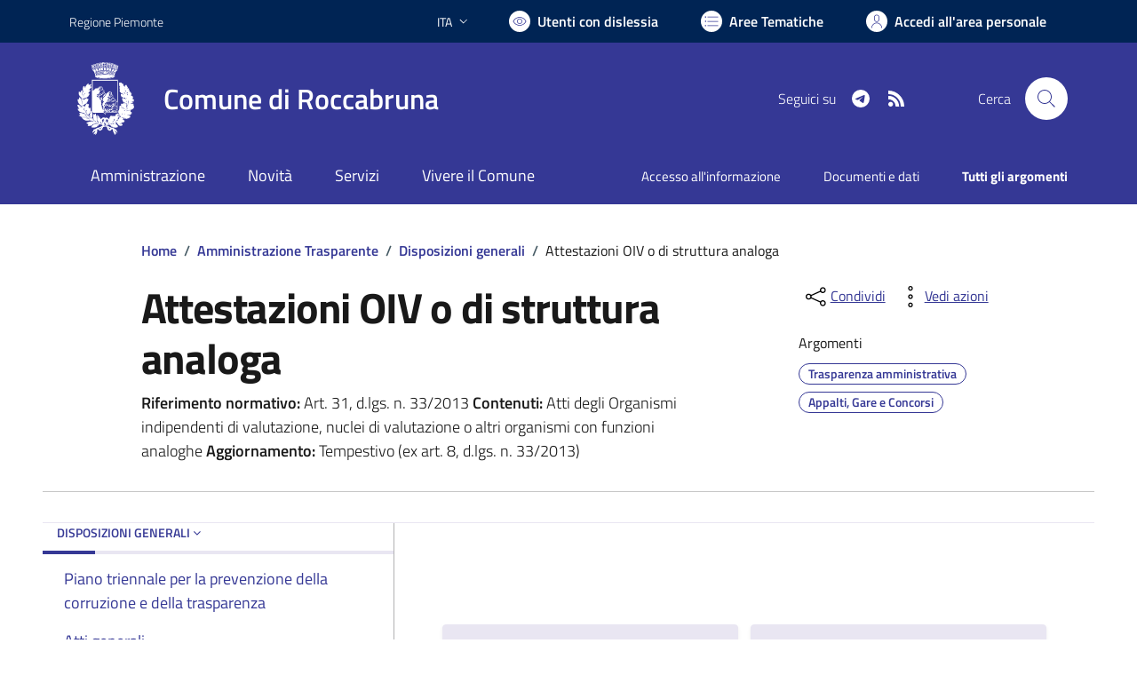

--- FILE ---
content_type: text/html
request_url: https://comune.roccabruna.cn.it/admin/webforms/frames_modifica/loader.html
body_size: 627
content:
<!DOCTYPE html>
<html xmlns="http://www.w3.org/1999/xhtml">
<head runat="server">
    <meta http-equiv="Content-Type" content="text/html; charset=utf-8" />
    <title></title>
    <link rel="stylesheet" type="text/css" media="screen" href="https://maxcdn.bootstrapcdn.com/font-awesome/4.7.0/css/font-awesome.min.css" />
    <script src="/assets/js/jquery-3.6.0.min.js"></script>
    <style>
        html, body {
            height: 100%;
        }

        .main {
            height: 100%;
            width: 100%;
            display: table;
        }

        .wrapper {
            display: table-cell;
            height: 100%;
            vertical-align: middle;
            text-align: center;
        }
    </style>
</head>
<body style="width:100%;height:100%;margin:0px;padding:0px;">
    
        <div class="main" style="width:100%;height:100%;position:relative;">
            <div class="wrapper">
                <i class="fa fa-cog fa-spin fa-5x fa-fw" style="color: #0066CC"></i>
            </div>
        </div>
  
    <script>

        function handlePreloader() {
            if ($('.preloader').length) {
                $('body').addClass('page-loaded');
                $('.preloader').delay(3000).fadeOut(0);
            }
        }


        $(window).on('load', function () {
            handlePreloader();

        });






    </script>

</body>
</html>


--- FILE ---
content_type: text/css
request_url: https://comune.roccabruna.cn.it/cic.css
body_size: 5838
content:
/*
    COLORE PRIMARIO: #20ac6a		blu: #316A9E	verde: #20ac6a	    cagliari: #003882
    COLORE SECONDARIO: #267e55		blu: #30373D	verde: #267e55      cagliari: #002452

    !-- Per sostituire i presenti colori cambiarli nel :root scrito qui sotto --!
    !-- Preferibilmente colore secondario più scuro --!

    !-- Per cambiare il colore di evidenza-header.png andare su questo sito : https://onlinepngtools.com/change-png-color --!
*/

:root {
    /*COLORI SITO----------------------------------------*/
    --primary: #353895;
    --secondary: #002454;
    /*COLORI ALLERTA-------------------------------------*/
    --AllertaBgColor: #e9d567;
    --textAllertaColor: #56380a;
    /*COLORI SMOG----------------------------------------*/
    --sfondoSmog: #ffffff;
    --testoSopraSemaforo: var(--secondary);
    --testoDentroSemaforo: #000000;
    --testoSmog: var(--primary);
    --bordiSmog: white;
    --sfondoSmogSemaforo: #ffffff;
    /*COLORE SPINNER (deve essere una variante più chiara del primary*/
    --lightPrimary: #85b9ff;
    /*---------------------------------------------------*/
}

@font-face {
    font-family: BiancoeneroBook;
    src: url("/assets/css/biancoenero/BiancoeneroBook.TTF") format("opentype");
}

.it-header-wrapper .search-link svg{
    fill: var(--primary)
}

.progress-spinner.progress-spinner-active:not(.progress-spinner-double) {
    border-color: var(--primary) var(--primary) var(--lightPrimary)
}

body {
    overflow-x: hidden !important;
}

.btn-segnala-disservizio-heading{
    width: 100% !important;
    font-size: 14px !important;
}

.title-medium{
    color: var(--primary) !important;
}

.btn-close{
    background: none !important;
}

.btn.close-menu{
    position: fixed;
    top: 20px;
    right: 20px;
}

.text-primary{
    color: var(--primary) !important;
}



.text-success {
    --bs-text-opacity: 1;
    color: rgba(var(--bs-success-rgb),var(--bs-text-opacity)) !important;
}

.text-danger {
    --bs-text-opacity: 1;
    color: rgba(var(--bs-danger-rgb),var(--bs-text-opacity)) !important;
}

.text-warning {
    --bs-text-opacity: 1;
    --temp-warning-color: 225, 128, 0;
    color: rgba(var(--temp-warning-color),var(--bs-text-opacity)) !important;
}

.cmp-info-progress .step-active .info-progress-body{
    border-bottom: 2px solid var(--primary) !important;
}

.border-bottom-primary::before{
    background: var(--primary) !important;
}

.list-dots-primary li {
    color: var(--primary);
}
.list-dots-primary span {
    color: black;
}

.border-primary{
    border-color: var(--primary) !important;
}

.primary-color {
    color: var(--primary) !important;
}

.bg-primary-color {
    background-color: var(--primary) !important;
}

.table-primary-seg{
    background-color: var(--primary) !important;
    color: white !important;
}
.bg-warning-temp{
    background-color: #e18000 !important;
}
.color-white-text{
    color: #fff !important;
}

.text-normal-color{
    color: #000 !important;
}

.text-inline {
    white-space: nowrap;
}

.Separator {
    position: relative;
    left: 0;
    margin-bottom: -12rem !important;
    z-index: -1;
    margin-top: 1rem;
    opacity: 1 !important;
}

.Separator--up {
    -webkit-transform: skewX(0) skewY(-2deg);
    -ms-transform: skewX(0) skewY(-2deg);
    transform: skewX(0) skewY(-2deg);
    box-shadow: 0 10px 20px rgba(0,0,0,0.19), 0 6px 6px rgba(0,0,0,0.23);
}

@media(min-width: 1100px) and (max-width: 1400px) {
    .Separator {
        margin-bottom: -13rem !important;
    }
}

@media(max-width: 768px) {

    .it-header-wrapper .search-link svg{
        fill:white !important;
    }

    .it-page-section.anchor-offset {
        word-break: break-word !important;
    }

    .sottotitolo_personalizz {
        display: none !important;
    }
    .margin-mobile {
        margin-left: 2px;
    }
    .contenitore_diagonale .col-lg-2.col-xs-12{
        margin-bottom:20px
    }

    .sottotitolo_personalizz {
        font-size: 8pt;
    }
}
@media(min-width: 768px){
    .contenitore_diagonale{
        padding-top: 17px !important;
    }
}

/*HOMEPAGE*/
.it-header-center-wrapper, .it-header-navbar-wrapper {
    background-color: var(--primary);
}

.btn-primary:not(:disabled):not(.disabled):active {
    background-color: var(--secondary) !important;
    border-color: var(--secondary) !important;
}

.it-header-slim-wrapper {
    background-color: var(--secondary);
}

a {
    color: var(--primary)
}

.chip.chip-simple .chip-label {
    color: var(--primary);
}

a.read-more {
    color: var(--primary);
}

.chip.chip-simple {
    border-color: var(--primary);
}

.chip.chip-simple:hover {
    background-color: var(--primary)
}

a.read-more .icon {
    fill: var(--primary)
}

.icon-primary {
    fill: var(--primary) !important
}

.flag-icon {
    background: var(--primary) !important;
}

.it-carousel-wrapper .splide__pagination button {
    background: var(--primary)
}

a:hover {
    color: var(--secondary);
}

.btn-primary {
    background-color: var(--primary);
    border-color: var(--primary);
}

.btn-primary:hover {
    background-color: var(--secondary);
    border-color: var(--secondary);
}

.primary-bg {
    background-color: var(--primary) !important
}

.evidence-section .list-item.active span, .useful-links-section .list-item.active span {
    color: var(--primary) !important;
}

.evidence-section .list-item.active span, .useful-links-section .list-item.active span:hover{
    color: var(--secondary) !important;
}

.link-list-wrapper ul li a.list-item.icon-left .icon:hover {
    color: var(--primary) !important;
}
.link-list-wrapper ul li a.active .icon:hover {
    color: var(--primary) !important;
}

.link-list-wrap .link-list .list-item {
    font-size: 1rem !important;
}

.link-list-wrap .link-list .list-item:hover {
    text-decoration: underline !important;
}

.evidence-section .list-item.active span:hover {
    color: var(--primary) !important;
}

.search-modal .searches-list li a {
    color: var(--primary) !important;
}


.logo_head {
    z-index: 0;
    width: 82px;
    height: 82px;
    object-fit: contain
}

.card_calendar .card-body {
    padding: 20px
}

.figure.img-full img {
    max-height: 400px;
    object-fit: contain;
}

@media(max-width: 768px) {

    .table.table-responsive tbody tr td {
        word-break: break-word;
    }

    .indice_scorrimento .progress.bg-light {
        margin-left: 10px;
        margin-right: 10px;
    }
    .card_calendar {
        margin: 0px !important;
        padding: 8px !important;
    }

    .card_calendar .card-body {
        padding: 8px
    }

    #primo_piano .with-read-more img {
        height: 200px !important; 
        width: 90% !important;
    }

    .navbar-collapsable {
        z-index: 200
    }

    .it-header-wrapper .it-nav-wrapper .it-brand-wrapper {
        padding-left: 45px;

    }

    .logo_head {
        height: 50px
    }

    .navbar .navbar-collapsable .navbar-nav .inside_page li a.nav-link {
        color: var(--primary)
    }

    .cmp-list-card-img__body-title {
        font-size: 13pt
    }

    .it-header-center-wrapper .it-header-center-content-wrapper .it-brand-wrapper .it-brand-text {
        padding-right: 0px !important;
    }

    .ufficio_card_son {
        max-width: 280px
    }

    .social_news_share li a .icon {
        width: 20px !important;
    }
}

.social_news_share ul li{
    margin:8px 0px
}

#primo_piano .with-read-more img {
    height: 450px;
    object-fit: cover;
    width: 415px;
}

.it-hero-wrapper {
    background-color: var(--primary)
}

.it-header-wrapper .navbar-collapsable .logo-hamburger {
    color: var(--primary)
}

.it-header-wrapper .navbar-collapsable .logo-hamburger .icon {
    fill: var(--primary)
}

.it-header-wrapper .navbar-collapsable .it-socials {
    color: var(--primary)
}

.it-header-wrapper .navbar-collapsable .it-socials ul li a svg {
    fill: var(--primary) !important
}

.search-modal .modal-title .search-link svg {
    fill: var(--primary) 
}

.search-modal .form-group .autocomplete-icon .icon {
    fill: var(--primary)
}

.chip {
    min-width: 70px !important;
}

.it-carousel-wrapper .splide__track {
    padding-top: 10px !important;
}

.it-page-section {
    margin-top: 30px
}

.autocomplete-wrapper .autocomplete-icon {
    z-index: 1 !important;
}

@media (min-width: 1800px) {
    .contenitore_diagonale {
        max-width: 1700px !important;
    }
}

@media (max-width: 1366px) {
    .servizi_evidenza .sito-tematico {
        font-size: 18px
    }

    .servizi_evidenza .text-sans-serif {
        font-size: 14px !important
    }
}

.primary-bg {
    background-color: var(--primary) !important;
}

.contenitore_diagonale {
    z-index: 99;
}

.contenitore_diagonale div, .contenitore_diagonale a, .contenitore_diagonale svg, .contenitore_diagonale p {
    z-index: 99
}

@media(min-width: 1100px) {
    .sezione_manifest{
        padding-bottom: 120px !important;
        margin-bottom: -80px
    }
}

@media(min-width: 768px) {
    .serv_evid_padd {
        padding-top: 75px !important;
    }
}

.navbar .navbar-collapsable .navbar-nav li a.nav-link {
    color: var(--primary) !important;
}

.navbar .navbar-collapsable .navigazione_main li a.nav-link {
    color: white !important;
}

#barra_argomenti li a.nav-link {
    color: white !important;
}

@media(max-width: 992px) {
    .navbar .navbar-collapsable .navigazione_main li a.nav-link {
        color: var(--primary) !important;
    }

    #barra_argomenti li a.nav-link {
        color: var(--primary) !important;
    }

    .serv_evid_padd {
        padding-top: 15px !important;
    }

    #div_persone {
        margin-top: 20px
    }

    .ufficio_card_son {
        padding-right: 0px !important;
    }

    .avatar_ufficio_card {
        min-width:38px !important;
        width:38px !important;
        height:38px !important;
    }
}

.link-list-wrapper ul li a span {
    color: var(--primary) !important;
}

#topcontrol {
    position: fixed;
    right: 30px;
    bottom: 30px;
    width: 40px;
    height: 40px;
    cursor: pointer;
    text-align: center;
    padding: 0;
    background-color: var(--primary) !important;
    color: white !important;
    z-index: 9999999999999999999999999999999999999999999999999999 !important;
}

#topcontrol svg {
    fill: white
}

@media (min-width: 1200px){
    .it-brand-text{
        padding-right: 0px !important;
        padding-left: 24px !important;
    }
}

body.dislessia {
    font-family: 'BiancoeneroBook' !important
}
body.dislessia .cmp-list-card-img__body-title {
    font-family: 'BiancoeneroBook' !important
}

.dislessia #barra_argomenti li a {
    font-size: 9pt !important
}

.cmp-breadcrumbs .breadcrumb-container .breadcrumb .breadcrumb-item a {
    color: var(--primary) !important;
}

.link-list-wrapper ul li a:hover:not(.disabled) .icon {
    fill: var(--primary) !important;
}

#smog_body {
    background-color: var(--sfondoSmog) !important;
}

.smog-color {
    color: var(--testoSmog);
}

.smog-color a:hover{
    color: var(--testoSmog);
    text-decoration: none;
}

.smog-color-inside{
    color: var(--testoDentroSemaforo);
}

#smog_body #tr_big {
    background-color: var(--sfondoSmogSemaforo) !important;
    border: 2px solid var(--bordiSmog);
}

#smog_body table {
    border: 2px solid var(--bordiSmog);
}

.smog-table-back {
    background-color: var(--bordiSmog);
}

#smog_body #padreDomani {
    width: 100%;
    border-right: 4px solid var(--bordiSmog);
}

#smog_body .tr_height {
    background-color: var(--sfondoSmogSemaforo) !important;
}

#antismog {
    background-color: var(--sfondoSmog);
}

.smog-color-top{
    color: var(--testoSopraSemaforo);
}

#smog_body table {
    box-shadow: 0 10px 20px rgba(0,0,0,0.19), 0 6px 6px rgba(0,0,0,0.23);
}

.link-list-wrapper ul li a.active .icon {
    color: var(--primary)
}

.card .card-body .category-top {
    color: var(--secondary)
}

.arpa_body {
    background-color: var(--primary) !important
}

.breadcrumb-container .breadcrumb .breadcrumb-item a {
    text-decoration: none 
}

.breadcrumb-container .breadcrumb .breadcrumb-item:not(.active) a{
    font-weight: 600
}

.title_news {
    color: #202A2E
}

.link-list-wrapper.menu-link-list .h3:after, .link-list-wrapper.menu-link-list .h4:after, .link-list-wrapper.menu-link-list h3:after, .link-list-wrapper.menu-link-list h4:after {
    background-color: var(--primary)
}

.navbar.it-navscroll-wrapper .link-list-wrapper ul li a.active {
    border-left: 2px solid var(--primary)
}

.bg-primary {
    background-color: var(--primary) !important
}

.rating:not(:checked) > label:hover svg, .rating:not(:checked) > label:hover ~ label svg, .rating > input:checked + label:hover + svg, .rating > input:checked ~ label:hover + svg, .rating > input:checked ~ label:hover ~ label + svg, .rating > input:checked ~ label svg, .rating > label:hover ~ input:checked ~ label + svg {
    fill: var(--primary) !important
}

.form-check [type=radio]:checked + label:after {
    border-color: var(--primary) !important;
    background-color: var(--primary) !important;
}
.form-check [type=radio]:checked + label:before {
    border-color: var(--primary) !important;
}

.form-check [type=checkbox]:checked + label:after {
    border-color: var(--primary) !important;
    background-color: var(--primary) !important;
}

.btn-outline-primary {
    color: var(--primary) !important;
    box-shadow: inset 0 0 0 2px var(--primary) !important;
}

.btn-outline-primary-white {
    color: white !important;
    box-shadow: inset 0 0 0 2px white !important;
}

.chip.chip-primary {
    border-color: var(--primary) !important;
}

.chip_my {
    text-decoration: none !important
}

.btn-dropdown {
    color: var(--primary) !important;
}

.it-carousel-wrapper .splide__pagination {
    margin-top:25px
}

.navbar.it-navscroll-wrapper .custom-navbar-toggler {
    color: var(--primary) !important;
}

.it-page-sections-container {
    padding-top: 20px !important
}

div.zabuto_calendar .badge-event {
    background-color: var(--primary) !important;
}
@media(max-width: 768px) {
    .zabuto_calendar .table > :not(caption) > * > * {
        padding: 0 !important;
    }
}

.it-carousel-landscape-abstract-four-cols .splide__slide{
    width: calc(25%) !important;
}

.btn:focus {
    box-shadow: none
}

.btn:active:focus {
    box-shadow: none
}

.menu-wrapper .link-list .nav-item .nav-link {
    text-decoration: none;
    font-weight: 500
}

.link-list .list-item {
    font-size: 18px
}

.it-page-section .card.card-teaser-info {
    border-left: 5px solid var(--primary)
}

.accordion-header .accordion-button {
    color: var(--primary) !important;
}

.card .card-body a .card-title.h5 {
    color: var(--primary) !important;
}

.card-body .category-top .data:before {
    display: none !important
}

.card-img-none .category-top .data:before {
    display: none !important
}

.link-list .list-item {
    text-decoration: none;
    font-size: 16px;
}

.t-primary, a:hover .card-title {
    color: var(--primary) !important;
}


.t-primary {
    color: var(--primary) !important;
}

.t-fill-primary {
    fill: var(--primary) !important;
}

.t-fill-secondary {
    fill: var(--secondary) !important;
}


.indice_scorrimento ul li a {
    text-decoration: none
}

.progress-bar {
    background-color: var(--primary) !important;
}

.cmp-tag__tag {
    color: var(--primary) !important;
    border: 1px solid var(--primary)
}

.cmp-tag__tag_red {
    color: #d9364f !important;
    border: 1px solid #d9364f !important
}

.calendar-vertical {
    color: var(--primary) !important;
}

.calendar-vertical .calendar-date .calendar-date-day:after {
    background-color: var(--primary) !important;
}

.calendar-vertical .calendar-date .calendar-date-day:before {
    background-color: var(--primary) !important;
}

.card.card-teaser-info {
    border-left: 5px solid var(--primary) !important;
}

.cmp-tag .bg-tag {
    background-color: white !important;
}

.intro_documento h1 {
    font-size: 2.222rem !important
}

.list_indici li .list-item.active {
    border-left: 2px solid var(--primary)
}

.cmp-navscroll .link-list-wrapper .list_indici li:not(:last-child) {
    margin-bottom: 0.67rem !important;
}

.list_indici a.active span {
    text-decoration: none !important
}

.row-shadow .col-lg-4 .list-item {
    color: var(--secondary) !important
}

.row-shadow .link-list .mb-1 .list-item:hover {
    text-decoration: underline !important;
}

.t-secondary {
    color: var(--secondary) !important;
}

.hover_underlined:hover{
    text-decoration: underline !important
}


.etichetta_bandi {
    position: absolute;
    right: 8px;
    bottom: 8px;
    justify-content: flex-end;
    z-index:5;
}


.card .categoryicon-top .icon {
    width: 40px;
    height: 40px;
    fill: var(--primary) !important;
    margin-right: 8px;
    flex-shrink: 0;
}

.img_logo_footer {
    width: auto !important;
    height: 75px !important;
}
img[src="/assets/images/logo-eu-inverted.svg"].img_logo_footer {
    max-width: 50%;
}
.col-sm-5.footer-items-wrapper.logo-wrapper{
    align-items: start;
}
img[src="/assets/images/padigitale2026.jpg"].img_logo_footer {
    width: auto !important;
    height: 45px !important;
    max-width: 100%;
}
@media(max-width: 575px) {
    .col-sm-2.footer-items-wrapper.footer-pageclose.justify-content-end.align-middle{
        display: none !important;
    }
    img[src="/assets/images/logo-eu-inverted.svg"].img_logo_footer {
        max-width: 100%;
    }
}

.paginationjs.paginationjs-theme-blue .paginationjs-pages li > a {
    color: var(--primary) !important;
    background: none !important;
    font-size: .8888888889rem !important;
    font-weight: 600 !important;
}

.paginationjs.paginationjs-theme-blue .paginationjs-pages li.active > a {
    color: white !important;
}

.paginationjs.paginationjs-theme-blue .paginationjs-pages li {
    border: 0px !important;
    padding:12px 7px 12px 7px !important;
}

.paginationjs.paginationjs-theme-blue .paginationjs-pages li.active > a {
    background: none !important;
    color: var(--primary) !important;
}

.paginationjs .paginationjs-pages li.active {
    border: 1px solid var(--primary) !important;
    border-radius: 5px;
    
}

@media(max-width: 768px) {
    .paginationjs.paginationjs-theme-blue .paginationjs-pages li {
        padding: 0px !important;
    }
    article#descrizione {
        overflow: scroll !important;
    }
}

.text-decoration-none:hover {
    text-decoration: underline !important;
}

.cmp-input-search-button.form-group .input-group-prepend svg {
    fill: var(--primary) !important;
}

@media(min-width: 768px){

    .link-list .list-item:hover {
        text-decoration: underline !important;
    }


}

.scroll-filter-wrapper {
    max-height:90rem
}

@media(max-width: 768px) {
    .scroll-filter-wrapper {
        max-height: 20rem
    }
}

#privacy_files .accordion.accordion-background-hover .accordion-header .accordion-button:hover {
    background-color: var(--primary) !important;
    color: white !important;
}

#privacy_files .accordion.accordion-background-active .accordion-header .accordion-button[aria-expanded=true] {
    background-color: var(--primary) !important;
    color: white !important;
}

#privacy_files .accordion-button .icon-primary {
    fill: white !important;
}

#privacy_files .accordion-button.collapsed .icon-primary {
    fill: var(--primary) !important;
}

#privacy_files .accordion.accordion-background-hover .accordion-header .accordion-button:hover .icon-primary {
    fill: white !important;
}
#privacy_files .accordion-collapse .collapse .icon-primary{
    fill: var(--primary) !important;
}

.card.border-bottom-card:before {
    background: var(--primary) !important;
}

t-primary {
   color: var(--primary) !important;
}

/*EDITOR*/
.tiny-right-img {
    float: right !important;
    max-width: 100% !important;
    object-fit: contain !important;
}

.tiny-left-img {
    float: left !important;
    max-width: 100% !important;
    object-fit: contain !important;
}

.tiny-center-img {
    margin: 10px auto !important;
    display: block !important;
    text-align: center !important;
    max-width: 100% !important;
    object-fit: contain !important;
}

.progress {
    background-color: var(--primary)
}

.nav-tabs .nav-link.active {
    color: var(--primary);
    border-bottom-color: var(--primary)
}

.nav-tabs .nav-link.active .icon {
    fill: var(--primary);
}
mark, .mark {
    padding: 0 !important;
}

.rating:not(:checked)>label:hover svg, .rating:not(:checked)>label:hover~label svg, .rating>input:checked+label:hover+svg, .rating>input:checked~label:hover+svg, .rating>input:checked~label:hover~label+svg, .rating>input:checked~label svg, .rating>label:hover~input:checked~label+svg {
fill: var(--primary) !important;
}


--- FILE ---
content_type: application/javascript
request_url: https://comune.roccabruna.cn.it/assets/js/azioni.js
body_size: 606
content:
function share_social(nome_social) {
    switch (nome_social) {
        case 'facebook':
            let url_fb = $("#social_fb").data("url");
            let title_fb = $("#social_fb").data("title");

            window.open(`https://www.facebook.com/sharer/sharer.php?u=${url_fb}`, '_blank')
            break;
        case 'twitter':
            let url_tw = $("#social_twitter").data("url");
            let title_tw = $("#social_twitter").data("title");

            window.open(`https://twitter.com/share?url=${url_tw}&via=/&text=${title_tw}`, "_blank");
            break;
        case 'linkedin':
            let url_lk = $("#social_linkedin").data("url");

            window.open(`https://www.linkedin.com/sharing/share-offsite/?url=${url_lk}`, "_blank");
            break;
        case 'whatsapp':
            let url_wh = $("#social_whatsapp").data("url");

			window.open(`https://api.whatsapp.com/send?text=${url_wh}`, "_blank");
            break;
        case 'telegram':
            let url_tg = $("#social_linkedin").data("url");

            window.open(`https://t.me/share/url?url=${url_tg}`, "_blank");
            break;
    }
}

function save_html() {
    var htmlContent = $("html").html();
    var bl = new Blob([htmlContent], { type: "text/html" });
    var a = document.createElement("a");
    a.href = URL.createObjectURL(bl);
    a.download = "pagina.html";
    a.hidden = true;
    document.body.appendChild(a);
    a.innerHTML = "CIC";
    a.click();
}

function send_mail() {
    window.open(`mailto:?body=${window.location.href}`, "_blank");
}

function print() {
    $('main').printThis({
        importCSS: true,
        importStyle: true,
        loadCSS: "/assets/css/printRules.css"
    });
}